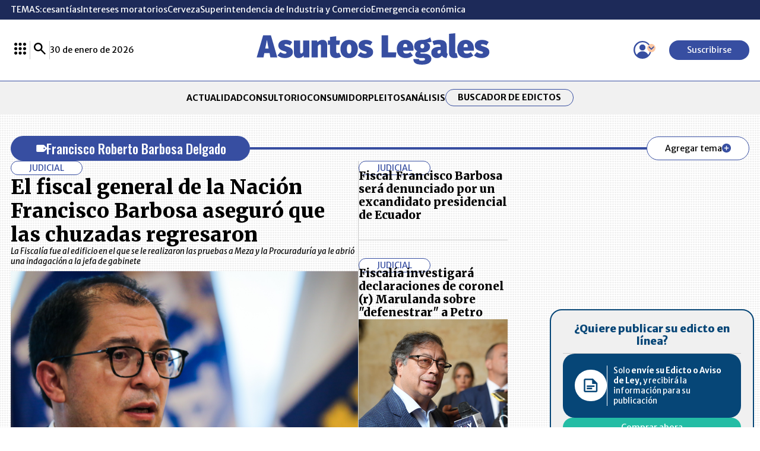

--- FILE ---
content_type: text/html; charset=utf-8
request_url: https://www.google.com/recaptcha/api2/aframe
body_size: 267
content:
<!DOCTYPE HTML><html><head><meta http-equiv="content-type" content="text/html; charset=UTF-8"></head><body><script nonce="PKEJi-OUetZKwX2jluOWQw">/** Anti-fraud and anti-abuse applications only. See google.com/recaptcha */ try{var clients={'sodar':'https://pagead2.googlesyndication.com/pagead/sodar?'};window.addEventListener("message",function(a){try{if(a.source===window.parent){var b=JSON.parse(a.data);var c=clients[b['id']];if(c){var d=document.createElement('img');d.src=c+b['params']+'&rc='+(localStorage.getItem("rc::a")?sessionStorage.getItem("rc::b"):"");window.document.body.appendChild(d);sessionStorage.setItem("rc::e",parseInt(sessionStorage.getItem("rc::e")||0)+1);localStorage.setItem("rc::h",'1769818115017');}}}catch(b){}});window.parent.postMessage("_grecaptcha_ready", "*");}catch(b){}</script></body></html>

--- FILE ---
content_type: application/javascript; charset=utf-8
request_url: https://fundingchoicesmessages.google.com/f/AGSKWxVlnnmhzyKrc0wl9ujSNWDwoWxfpQFrqmHbxz_SoWQgX4b3hAQQPGK6WA1atnz4_ywf0oxFFTmRDMsz3zLp9mvAYHjHnSgmGfr_ZxwVe8YBbShR8jNUy09CUVKpFlQJqhqFkIYYFhYPtCOqtePo6phu9CkMtJEhUGk8UA1CLPvZxqOukctQsXmzA_3y/_/ad?iframe_/ads_patron./adweb33./dmcads_/google728.
body_size: -1286
content:
window['51ff1d02-7a88-4206-b9f3-c5d2cbb201e7'] = true;